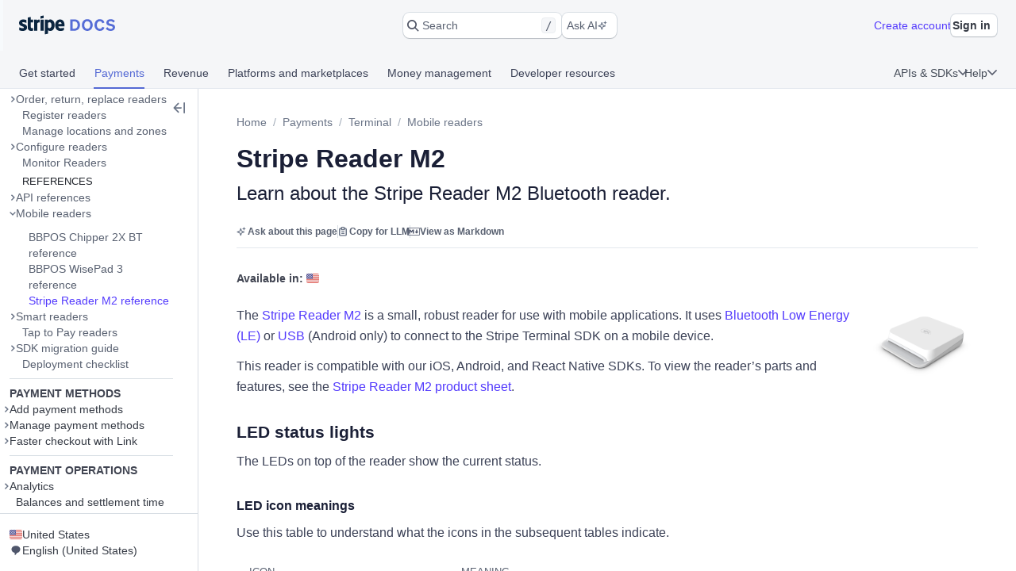

--- FILE ---
content_type: text/javascript; charset=utf-8
request_url: https://b.stripecdn.com/stripethirdparty-srv/assets/v21.30/GoogleTagManager.7273409866e11cdea115.bundle.js
body_size: 3196
content:
!function(e){function t(t){for(var r,i,c=t[0],s=t[1],u=t[2],d=0,p=[];d<c.length;d++)i=c[d],Object.prototype.hasOwnProperty.call(o,i)&&o[i]&&p.push(o[i][0]),o[i]=0;for(r in s)Object.prototype.hasOwnProperty.call(s,r)&&(e[r]=s[r]);for(f&&f(t);p.length;)p.shift()();return a.push.apply(a,u||[]),n()}function n(){for(var e,t=0;t<a.length;t++){for(var n=a[t],r=!0,c=1;c<n.length;c++){var s=n[c];0!==o[s]&&(r=!1)}r&&(a.splice(t--,1),e=i(i.s=n[0]))}return e}var r={},o={20:0},a=[];function i(t){if(r[t])return r[t].exports;var n=r[t]={i:t,l:!1,exports:{}};return e[t].call(n.exports,n,n.exports,i),n.l=!0,n.exports}i.m=e,i.c=r,i.d=function(e,t,n){i.o(e,t)||Object.defineProperty(e,t,{enumerable:!0,get:n})},i.r=function(e){"undefined"!=typeof Symbol&&Symbol.toStringTag&&Object.defineProperty(e,Symbol.toStringTag,{value:"Module"}),Object.defineProperty(e,"__esModule",{value:!0})},i.t=function(e,t){if(1&t&&(e=i(e)),8&t)return e;if(4&t&&"object"==typeof e&&e&&e.__esModule)return e;var n=Object.create(null);if(i.r(n),Object.defineProperty(n,"default",{enumerable:!0,value:e}),2&t&&"string"!=typeof e)for(var r in e)i.d(n,r,function(t){return e[t]}.bind(null,r));return n},i.n=function(e){var t=e&&e.__esModule?function(){return e.default}:function(){return e};return i.d(t,"a",t),t},i.o=function(e,t){return Object.prototype.hasOwnProperty.call(e,t)},i.p="";var c=window.webpackJsonp=window.webpackJsonp||[],s=c.push.bind(c);c.push=t,c=c.slice();for(var u=0;u<c.length;u++)t(c[u]);var f=s;a.push([1088,0]),n()}({1088:function(e,t,n){"use strict";n.r(t),n.d(t,"GOOGLE_TAG_MANAGER_SCRIPT_LOCATION",(function(){return j})),n.d(t,"checkGTMLoaded",(function(){return P}));var r=n(4),o=n.n(r),a=n(678),i=n.n(a),c=n(3),s=n.n(c),u=n(11),f=n.n(u),d=(n(5),n(21),n(79),n(422),n(10),n(23),n(19),n(26),n(27),n(8)),p="INITIALIZE_GOOGLE_TAG_MANAGER",l="CHECK_GTM_LOADED",g="TRACK_EVENT",b="TRACK_PAGE_VIEW",w="TRACK_RAW",y=["tag"],m=["tag"],h=["tag","isVirtual"];function v(e,t){var n=Object.keys(e);if(Object.getOwnPropertySymbols){var r=Object.getOwnPropertySymbols(e);t&&(r=r.filter((function(t){return Object.getOwnPropertyDescriptor(e,t).enumerable}))),n.push.apply(n,r)}return n}function O(e){for(var t=1;t<arguments.length;t++){var n=null!=arguments[t]?arguments[t]:{};t%2?v(Object(n),!0).forEach((function(t){s()(e,t,n[t])})):Object.getOwnPropertyDescriptors?Object.defineProperties(e,Object.getOwnPropertyDescriptors(n)):v(Object(n)).forEach((function(t){Object.defineProperty(e,t,Object.getOwnPropertyDescriptor(n,t))}))}return e}var j="https://www.googletagmanager.com/gtm.js",E=function(e){window.dataLayer&&window.dataLayer.push(e)},L=function(){return window.hasOwnProperty("dataLayer")&&"object"===o()(window.dataLayer)||document.querySelectorAll('script[src*="'.concat(j,'"]')).length>0},P=function(){return{isGTMLoaded:L()}},_=function(e){if(L()||(window.dataLayer=window.dataLayer||[],function(t,n,r,o,a,i,c){t[o]=t[o]||[],t[o].push(O({"gtm.start":(new Date).getTime(),event:"gtm.js"},(null===(i=e.setupOptions)||void 0===i?void 0:i.dataLayerVariables)||{}));var s=n.getElementsByTagName(r)[0],u=n.createElement(r);u.async=!0,u.src=j+"?id="+a,null===(c=s.parentNode)||void 0===c||c.insertBefore(u,s)}(window,document,"script","dataLayer",e.message.apiKey)),window.dataLayer){var t=e.setupOptions,n=e.dimensions,r=e.domains;!function(e){var t;window.dataLayer&&window.dataLayer.push(["set","cookie_domain",null!==(t=null==e?void 0:e.cookieDomain)&&void 0!==t?t:"auto"])}(t),r&&function(e){window.dataLayer&&window.dataLayer.push("set","linker",{domains:e})}(r),n&&function(e,t){if(window.dataLayer){var n={};t.forEach((function(e,t){n["dimension".concat(t+1)]=e.name})),window.dataLayer.push("config",e,{custom_map:n})}}(e.message.apiKey,n)}},A=function(e,t){if(e.tag===p)_(e);else if(e.tag===l)t(P());else if(e.tag===w)n=e,(r=Object.assign({},(i()(n),n))).tag,o=f()(r,m),E(O({},o));else if(e.tag===g)!function(e){e.tag;var t=f()(e,y);E(O({event:"event"},t))}(e);else{if(e.tag!==b)throw new Error("Unhandled message/request type: ".concat(e.tag));!function(e){e.tag;var t=e.isVirtual,n=void 0!==t&&t,r=f()(e,h);E(O({event:n?"virtual-pageview":"pageview"},r))}(e)}var n,r,o};Object(d.a)({app:function(e){e.subscribe((function(e,t){A(e,t)}))},owner:"dashboard_foundation"})},199:function(e,t,n){"use strict";var r=n(46),o=n(15),a=n(196),i=n(255),c=n(229),s=n(42),u=n(112),f=Object.assign,d=Object.defineProperty;e.exports=!f||o((function(){if(r&&1!==f({b:1},f(d({},"a",{enumerable:!0,get:function(){d(this,"b",{value:3,enumerable:!1})}}),{b:2})).b)return!0;var e={},t={},n=Symbol();return e[n]=7,"abcdefghijklmnopqrst".split("").forEach((function(e){t[e]=e})),7!=f({},e)[n]||"abcdefghijklmnopqrst"!=a(f({},t)).join("")}))?function(e,t){for(var n=s(e),o=arguments.length,f=1,d=i.f,p=c.f;o>f;)for(var l,g=u(arguments[f++]),b=d?a(g).concat(d(g)):a(g),w=b.length,y=0;w>y;)l=b[y++],r&&!p.call(g,l)||(n[l]=g[l]);return n}:f},422:function(e,t,n){var r=n(9),o=n(199);r({target:"Object",stat:!0,forced:Object.assign!==o},{assign:o})},678:function(e,t){e.exports=function(e){if(null==e)throw new TypeError("Cannot destructure "+e)},e.exports.__esModule=!0,e.exports.default=e.exports},79:function(e,t,n){var r=n(46),o=n(56).f,a=Function.prototype,i=a.toString,c=/^\s*function ([^ (]*)/;r&&!("name"in a)&&o(a,"name",{configurable:!0,get:function(){try{return i.call(this).match(c)[1]}catch(e){return""}}})},8:function(e,t,n){"use strict";n.d(t,"a",(function(){return m}));var r=n(3),o=n.n(r),a=n(11),i=n.n(a),c=(n(28),n(5),n(25),n(30),n(32),n(44),n(12),n(37),n(16),n(10),n(23),n(19),n(26),n(21),n(27),n(127)),s=n(1119),u=n(1120),f=n(7),d=n(4),p=n.n(d),l=(n(34),n(35),n(20),n(1121)),g=(l.a,l.a),b=function(e,t,n){if(!n&&!function(e){return e.startsWith("http://localhost:")||null!==e.match(/.+\.stripe\.me(?::\d+)?$/)||e.endsWith(".stripe.com")||e.endsWith(".link.co")||e.endsWith(".link.com")||"https://stripe.com"===e||"https://link.co"===e||"https://link.com"===e}(t))throw new Error("Invalid origin passed to thirdparty frame");var r=function(n){var r=arguments.length>1&&void 0!==arguments[1]?arguments[1]:null,o={type:"stripe-third-party-child-to-parent",frameID:e,payload:n,requestID:r};window.parent.postMessage(o,t)},o={},a=function(n){var r=n.data;return n.origin===t&&r&&"object"===p()(r)&&"stripe-third-party-parent-to-child"===r.type&&r.frameID===e?r:null},i=function(e){var t=a(e);if(t){var n=t.requestID,r=t.payload,i="string"==typeof n&&o[n];i&&i(r)}};return{subscribe:function(n){var i,c=function(e){var t=a(e);if(t){var i=t.requestID,c=t.payload;"string"==typeof i&&o[i]||n(c,(function(e){return r(e,i)}))}},s=window;return s.addEventListener("message",c),i={type:"stripe-third-party-frame-ready",frameID:e},window.parent.postMessage(i,t),function(){s.removeEventListener("message",c)}},send:function(e){return r(e,null)},request:function(e){0===Object.keys(o).length&&window.addEventListener("message",i);return new Promise((function(t){var n=g();o[n]=function(e){(t(e),delete o[n],0===Object.keys(o).length)&&window.removeEventListener("message",i)},r(e,n)}))},sendError:function(n){var r={type:"stripe-third-party-frame-error",frameID:e,error:n};window.parent.postMessage(r,t)}}},w=["sendError"];function y(e,t){var n=Object.keys(e);if(Object.getOwnPropertySymbols){var r=Object.getOwnPropertySymbols(e);t&&(r=r.filter((function(t){return Object.getOwnPropertyDescriptor(e,t).enumerable}))),n.push.apply(n,r)}return n}var m=function(e){Object(u.a)({dsn:"https://b2ef8ff49b754ecfb2aa683c670ed96e@errors.stripe.com/391",release:"07d7b156d8bd7be97ca468889d04691f854611a5",ignoreErrors:["top.GLOBALS","originalCreateNotification","canvas.contentDocument","MyApp_RemoveAllHighlights","http://tt.epicplay.com","Can't find variable: ZiteReader","jigsaw is not defined","ComboSearch is not defined","http://loading.retry.widdit.com/","atomicFindClose","fb_xd_fragment","bmi_SafeAddOnload","EBCallBackMessageReceived","conduitPage","Script error."],denyUrls:[/graph\.facebook\.com/i,/connect\.facebook\.net\/en_US\/all\.js/i,/eatdifferent\.com\.woopra-ns\.com/i,/static\.woopra\.com\/js\/woopra\.js/i,/extensions\//i,/^chrome:\/\//i,/127\.0\.0\.1:4001\/isrunning/i,/webappstoolbarba\.texthelp\.com\//i,/metrics\.itunes\.apple\.com\.edgesuite\.net\//i],integrations:[new f.a.GlobalHandlers({onunhandledrejection:!1}),new s.a]});var t=e.app,n=e.owner;Object(c.b)("owner",n);var r=document,a=r.body,d=r.location,p=new URLSearchParams(d.search.slice(1)),l=p.get("id"),g=p.get("origin");if(a&&l&&g){Object(c.b)("origin",g);var m=document.getElementById("root")||document.createElement("div");m.setAttribute("id","root"),a.appendChild(m);var h=d.pathname.endsWith("/RLogger.html"),v=b(l,g,h),O=v.sendError,j=i()(v,w);window.onerror=function(e,t,n,r,o){O(o||new Error(e))},t(function(e){for(var t=1;t<arguments.length;t++){var n=null!=arguments[t]?arguments[t]:{};t%2?y(Object(n),!0).forEach((function(t){o()(e,t,n[t])})):Object.getOwnPropertyDescriptors?Object.defineProperties(e,Object.getOwnPropertyDescriptors(n)):y(Object(n)).forEach((function(t){Object.defineProperty(e,t,Object.getOwnPropertyDescriptor(n,t))}))}return e}({root:m},j))}}}});
//# sourceMappingURL=GoogleTagManager.7273409866e11cdea115.bundle.js.map

--- FILE ---
content_type: text/javascript; charset=utf-8
request_url: https://b.stripecdn.com/docs-statics-srv/assets/runtime.3dbe941ceec990c54d8e.js
body_size: 1824
content:
!function(e){function n(n){for(var t,r,o=n[0],i=n[1],f=n[2],u=0,b=[];u<o.length;u++)r=o[u],Object.prototype.hasOwnProperty.call(a,r)&&a[r]&&b.push(a[r][0]),a[r]=0;for(t in i)Object.prototype.hasOwnProperty.call(i,t)&&(e[t]=i[t]);for(s&&s(n);b.length;)b.shift()();return d.push.apply(d,f||[]),c()}function c(){for(var e,n=0;n<d.length;n++){for(var c=d[n],t=!0,r=1;r<c.length;r++){var i=c[r];0!==a[i]&&(t=!1)}t&&(d.splice(n--,1),e=o(o.s=c[0]))}return e}var t={},r={5:0},a={5:0},d=[];function o(n){if(t[n])return t[n].exports;var c=t[n]={i:n,l:!1,exports:{}};return e[n].call(c.exports,c,c.exports,o),c.l=!0,c.exports}o.e=function(e){var n=[];r[e]?n.push(r[e]):0!==r[e]&&{2:1,6:1}[e]&&n.push(r[e]=new Promise((function(n,c){for(var t=({2:"launchpad",3:"appruntime",6:"sail",8:"i18n-countries-de-DE-json-chunk",9:"i18n-countries-en-GB-json-chunk",10:"i18n-countries-en-US-json-chunk",11:"i18n-countries-es-419-json-chunk",12:"i18n-countries-es-ES-json-chunk",13:"i18n-countries-fr-CA-json-chunk",14:"i18n-countries-fr-FR-json-chunk",15:"i18n-countries-id-ID-json-chunk",16:"i18n-countries-it-IT-json-chunk",17:"i18n-countries-ja-JP-json-chunk",18:"i18n-countries-ms-MY-json-chunk",19:"i18n-countries-nl-NL-json-chunk",20:"i18n-countries-pt-BR-json-chunk",21:"i18n-countries-pt-PT-json-chunk",22:"i18n-countries-th-TH-json-chunk",23:"i18n-countries-zh-CN-json-chunk",24:"intellisense"}[e]||e)+"."+{2:"f49222e0d2783005e989",3:"31d6cfe0d16ae931b73c",6:"205757ec34a2cc4626b9",8:"31d6cfe0d16ae931b73c",9:"31d6cfe0d16ae931b73c",10:"31d6cfe0d16ae931b73c",11:"31d6cfe0d16ae931b73c",12:"31d6cfe0d16ae931b73c",13:"31d6cfe0d16ae931b73c",14:"31d6cfe0d16ae931b73c",15:"31d6cfe0d16ae931b73c",16:"31d6cfe0d16ae931b73c",17:"31d6cfe0d16ae931b73c",18:"31d6cfe0d16ae931b73c",19:"31d6cfe0d16ae931b73c",20:"31d6cfe0d16ae931b73c",21:"31d6cfe0d16ae931b73c",22:"31d6cfe0d16ae931b73c",23:"31d6cfe0d16ae931b73c",24:"31d6cfe0d16ae931b73c",26:"31d6cfe0d16ae931b73c",27:"31d6cfe0d16ae931b73c",28:"31d6cfe0d16ae931b73c",29:"31d6cfe0d16ae931b73c",30:"31d6cfe0d16ae931b73c",31:"31d6cfe0d16ae931b73c",32:"31d6cfe0d16ae931b73c",33:"31d6cfe0d16ae931b73c",34:"31d6cfe0d16ae931b73c",35:"31d6cfe0d16ae931b73c",36:"31d6cfe0d16ae931b73c",37:"31d6cfe0d16ae931b73c",38:"31d6cfe0d16ae931b73c",39:"31d6cfe0d16ae931b73c",40:"31d6cfe0d16ae931b73c",41:"31d6cfe0d16ae931b73c",42:"31d6cfe0d16ae931b73c",43:"31d6cfe0d16ae931b73c",44:"31d6cfe0d16ae931b73c",45:"31d6cfe0d16ae931b73c",46:"31d6cfe0d16ae931b73c"}[e]+".css",a=o.p+t,d=document.getElementsByTagName("link"),i=0;i<d.length;i++){var f=(s=d[i]).getAttribute("data-href")||s.getAttribute("href");if("stylesheet"===s.rel&&(f===t||f===a))return n()}var u=document.getElementsByTagName("style");for(i=0;i<u.length;i++){var s;if((f=(s=u[i]).getAttribute("data-href"))===t||f===a)return n()}var b=document.createElement("link");b.rel="stylesheet",b.type="text/css",b.onload=n,b.onerror=function(n){var t=n&&n.target&&n.target.src||a,d=new Error("Loading CSS chunk "+e+" failed.\n("+t+")");d.code="CSS_CHUNK_LOAD_FAILED",d.request=t,delete r[e],b.parentNode.removeChild(b),c(d)},b.href=a,document.getElementsByTagName("head")[0].appendChild(b)})).then((function(){r[e]=0})));var c=a[e];if(0!==c)if(c)n.push(c[2]);else{var t=new Promise((function(n,t){c=a[e]=[n,t]}));n.push(c[2]=t);var d,i=document.createElement("script");i.charset="utf-8",i.timeout=120,o.nc&&i.setAttribute("nonce",o.nc),i.src=function(e){return o.p+""+({2:"launchpad",3:"appruntime",6:"sail",8:"i18n-countries-de-DE-json-chunk",9:"i18n-countries-en-GB-json-chunk",10:"i18n-countries-en-US-json-chunk",11:"i18n-countries-es-419-json-chunk",12:"i18n-countries-es-ES-json-chunk",13:"i18n-countries-fr-CA-json-chunk",14:"i18n-countries-fr-FR-json-chunk",15:"i18n-countries-id-ID-json-chunk",16:"i18n-countries-it-IT-json-chunk",17:"i18n-countries-ja-JP-json-chunk",18:"i18n-countries-ms-MY-json-chunk",19:"i18n-countries-nl-NL-json-chunk",20:"i18n-countries-pt-BR-json-chunk",21:"i18n-countries-pt-PT-json-chunk",22:"i18n-countries-th-TH-json-chunk",23:"i18n-countries-zh-CN-json-chunk",24:"intellisense"}[e]||e)+"."+{2:"ec55988c0c24ab0df441",3:"5a33df1b60917e213851",6:"71b40afdc46a0a5bfdc2",8:"7d2a2d6638af519a4607",9:"873e6f1128e4e9e6866b",10:"1b89b6e0e6f477526e68",11:"b4708b14c074008a08e7",12:"1cc612defa78ec9fae4f",13:"14586b0c60a81affe6dc",14:"8ea65b130e712595e870",15:"645224ab29bf2fedb522",16:"56c0a71be943785510ab",17:"878ca889ccb2ea66e807",18:"ad6981cac204535b6415",19:"32f88778c929549bc523",20:"5d580cd06e2caaa2e880",21:"1d40222899030d72c1ed",22:"5759f1877cecca7282ce",23:"074a36ad14bf6516e5f8",24:"e293bf6a95071cc33807",26:"9b0e8eb368256f478fb7",27:"198f7aaec2ed87567988",28:"ba513c2566f2319c3306",29:"15827146ecbd45c6e3fb",30:"2024a958d5f93c8244bc",31:"d38ed0bcd161657f00fe",32:"f8854803ab3e9e61c08a",33:"e437588eb99de68f8837",34:"48385bb1943b1e2673cd",35:"96a6d3e5c90f7affab4e",36:"8a1bd96e26b2821eb143",37:"17b23a2944d2a8f22aa2",38:"34a2dd57861b98d41309",39:"c0eaae4bf2f5b04c00c9",40:"ad4a756109fc543ffba7",41:"29700af52a56d8d190f2",42:"45d12fe7161e5de2cebb",43:"1341bee9bc21ed670273",44:"83d2d7f5b47d55ab81dc",45:"e22f55794422efe70ce7",46:"459befd6f9b73bb2b80f"}[e]+".js"}(e);var f=new Error;d=function(n){i.onerror=i.onload=null,clearTimeout(u);var c=a[e];if(0!==c){if(c){var t=n&&("load"===n.type?"missing":n.type),r=n&&n.target&&n.target.src;f.message="Loading chunk "+e+" failed.\n("+t+": "+r+")",f.name="ChunkLoadError",f.type=t,f.request=r,c[1](f)}a[e]=void 0}};var u=setTimeout((function(){d({type:"timeout",target:i})}),12e4);i.onerror=i.onload=d,document.head.appendChild(i)}return Promise.all(n)},o.m=e,o.c=t,o.d=function(e,n,c){o.o(e,n)||Object.defineProperty(e,n,{enumerable:!0,get:c})},o.r=function(e){"undefined"!=typeof Symbol&&Symbol.toStringTag&&Object.defineProperty(e,Symbol.toStringTag,{value:"Module"}),Object.defineProperty(e,"__esModule",{value:!0})},o.t=function(e,n){if(1&n&&(e=o(e)),8&n)return e;if(4&n&&"object"==typeof e&&e&&e.__esModule)return e;var c=Object.create(null);if(o.r(c),Object.defineProperty(c,"default",{enumerable:!0,value:e}),2&n&&"string"!=typeof e)for(var t in e)o.d(c,t,function(n){return e[n]}.bind(null,t));return c},o.n=function(e){var n=e&&e.__esModule?function(){return e.default}:function(){return e};return o.d(n,"a",n),n},o.o=function(e,n){return Object.prototype.hasOwnProperty.call(e,n)},o.p="/docs-statics-srv/assets/",o.oe=function(e){throw console.error(e),e};var i=window.webpackJsonp=window.webpackJsonp||[],f=i.push.bind(i);i.push=n,i=i.slice();for(var u=0;u<i.length;u++)n(i[u]);var s=f;c()}([]);
//# sourceMappingURL=runtime.3dbe941ceec990c54d8e.js.map